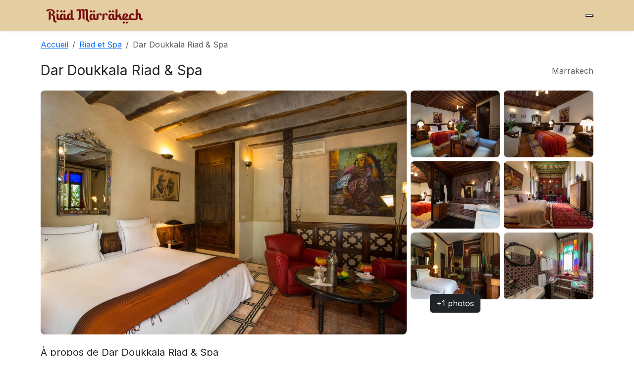

--- FILE ---
content_type: text/html; charset=UTF-8
request_url: https://www.riad-amarrakech.com/article/dar_doukkala_riad_sp
body_size: 4977
content:
  <!doctype html>
  <html lang="fr">
  <head>
    <meta charset="utf-8">
    <meta name="viewport" content="width=device-width, initial-scale=1">

    <title>Dar Doukkala Riad &amp; Spa</title>
    <meta name="title" content="Dar Doukkala Riad &amp; Spa">
    <meta name="description" content="Dar Doukkala Riad &amp; Spa Situé à 3 minutes de route de la mosquée de la Koutoubia, le Dar Doukkala occupe un riad traditionnel du XIXe siècle. Il possède un bassin profond sur le patio ainsi qu'une terrasse bien exposée offrant une vue imprenable sur les montagnes de l'Atlas.

Décorées avec du mobilier en bois sculpté et du vitrail, les chambres disposent de la climatisation et d'une connexion Wi-Fi gratuite. Les salles de bains privatives sont pourvues d'un sèche-cheveux et d'articles de toilette gratuits.">

    <!-- Open Graph -->
    <meta property="og:title" content="Dar Doukkala Riad &amp; Spa">
    <meta property="og:description" content="Situé à 3 minutes de route de la mosquée de la Koutoubia, le Dar Doukkala occupe un riad traditionnel du XIXe siècle. Il possède un bassin profond sur le patio ainsi qu'une terrasse bien exposée offrant une vue imprenable sur les montagnes de l'Atlas.

Décorées avec du mobilier en bois sculpté et du vitrail, les chambres disposent de la climatisation et d'une connexion Wi-Fi gratuite. Les salles de bains privatives sont pourvues d'un sèche-cheveux et d'articles de toilette gratuits.">
    <meta property="og:type" content="article">
          <meta property="og:image" content="https://www.riad-amarrakech.com/uploads/dar_doukka/1541341627_1.jpg">
    
    <!-- Twitter Cards (optionnel mais recommandé) -->
    <meta name="twitter:card" content="summary_large_image">
    <meta name="twitter:title" content="Dar Doukkala Riad &amp; Spa">
    <meta name="twitter:description" content="Situé à 3 minutes de route de la mosquée de la Koutoubia, le Dar Doukkala occupe un riad traditionnel du XIXe siècle. Il possède un bassin profond sur le patio ainsi qu'une terrasse bien exposée offrant une vue imprenable sur les montagnes de l'Atlas.

Décorées avec du mobilier en bois sculpté et du vitrail, les chambres disposent de la climatisation et d'une connexion Wi-Fi gratuite. Les salles de bains privatives sont pourvues d'un sèche-cheveux et d'articles de toilette gratuits.">
        <meta name="twitter:image" content="https://www.riad-amarrakech.com/uploads/dar_doukka/1541341627_1.jpg">
    
        <link rel="canonical" href="https://www.riad-amarrakech.com/article/dar_doukkala_riad_sp">
        <link href="https://cdn.jsdelivr.net/npm/bootstrap@5.3.3/dist/css/bootstrap.min.css" rel="stylesheet">
    <link rel="preconnect" href="https://fonts.googleapis.com">
    <link rel="preconnect" href="https://fonts.gstatic.com" crossorigin>
    <link href="https://fonts.googleapis.com/css2?family=Playfair+Display:wght@500;700&family=Inter:wght@300;400;600&display=swap" rel="stylesheet">
    <link href="/assets/css/style.css" rel="stylesheet">
    <link href="/assets/css/detail.css" rel="stylesheet">
    <link href="/assets/css/mystyle.css" rel="stylesheet">
    <link rel="shortcut icon" type="image/x-icon" href="/assets/img/favicon.png">
    <script type="application/ld+json">
{
    "@context": "https://schema.org",
    "@type": "LodgingBusiness",
    "name": "Dar Doukkala Riad & Spa",
    "description": "Situé à 3 minutes de route de la mosquée de la Koutoubia, le Dar Doukkala occupe un riad traditionnel du XIXe siècle. Il possède un bassin profond sur le patio ainsi qu'une terrasse bien exposée offrant une vue imprenable sur les montagnes de l'Atlas.\r\n\r\nDécorées avec du mobilier en bois sculpté et du vitrail, les chambres disposent de la climatisation et d'une connexion Wi-Fi gratuite. Les salles de bains privatives sont pourvues d'un sèche-cheveux et d'articles de toilette gratuits.",
    "url": "https://www.riad-amarrakech.com/article/dar_doukkala_riad_sp",
    "address": {
        "@type": "PostalAddress",
        "addressLocality": "Marrakech",
        "addressCountry": "MA"
    },
    "image": [
        "https://www.riad-amarrakech.com/uploads/dar_doukka/1541341627_1.jpg"
    ],
    "priceRange": "MAD",
    "starRating": {
        "@type": "Rating",
        "ratingValue": "4",
        "bestRating": "5"
    }
}</script>

  </head>
  <body>
  <nav class="navbar navbar-expand-lg navbar-light bg-white shadow-sm">
  <div class="container">
    <a class="navbar-brand d-flex align-items-center gap-2" href="/">
        <img src="/assets/img/logo.png" alt="logo" height="36">
      </a>
    
    <!-- Icône burger moderne -->
    <button class="burger" id="burgerBtn" type="button" aria-label="Menu">
      <span></span><span></span><span></span>
    </button>

    <!-- Menu mobile fullscreen -->
   <div class="nav-overlay" id="navOverlay">
  <ul class="nav-links list-unstyled text-center">
    <li><a href="/" class="nav-link">Accueil</a></li>
    <li><a href="blog" class="nav-link">Blog</a></li>
    <li><a href="search.php" class="nav-link">Recherche</a></li>
    <li><a href="/contact" class="nav-link">Contact</a></li>
  </ul>
</div>
  </div>
</nav>
  <div class="container mt-3">
  <!-- Breadcrumb -->
  <nav aria-label="breadcrumb">
    <ol class="breadcrumb">
      <li class="breadcrumb-item"><a href="/">Accueil</a></li>
              <li class="breadcrumb-item">
          <a href="/category/riad-avec-spa">
            Riad et Spa          </a>
        </li>
            <li class="breadcrumb-item active" aria-current="page">
        Dar Doukkala Riad &amp; Spa      </li>
    </ol>
  </nav>
</div>

<div class="container my-4">
  <div class="d-flex flex-wrap justify-content-between align-items-center gap-2">
    <h1 class="h3 mb-0">Dar Doukkala Riad &amp; Spa</h1>
    <div class="text-muted"><i class="bi bi-geo-alt"></i> Marrakech</div>
  </div>
</div>

<!-- ===================== GALERIE MODERNE ===================== -->
<div class="container mb-4">
  <!-- Desktop -->
  <div class="gallery-grid d-none d-lg-grid">
    <!-- Grande image = ORIGINAL -->
    <div class="gallery-main">
      <img src="/uploads/dar_doukka/1541341627_1.jpg" alt="Dar Doukkala Riad &amp; Spa"
           class="img-fluid rounded-3 w-100 h-100 object-fit-cover gallery-photo"
           data-bs-toggle="modal" data-bs-target="#galleryModal" data-index="0">
    </div>

    <!-- 6 miniatures -->
    <div class="gallery-thumbs">
              <div class="thumb">
          <img src="/uploads/dar_doukka/1541341628_2_med.jpg"
               class="img-fluid rounded-3 w-100 h-100 object-fit-cover gallery-photo"
               alt="photo 1" data-bs-toggle="modal" data-bs-target="#galleryModal" data-index="1">
        </div>
              <div class="thumb">
          <img src="/uploads/dar_doukka/1541341628_3_med.jpg"
               class="img-fluid rounded-3 w-100 h-100 object-fit-cover gallery-photo"
               alt="photo 2" data-bs-toggle="modal" data-bs-target="#galleryModal" data-index="2">
        </div>
              <div class="thumb">
          <img src="/uploads/dar_doukka/1541341628_4_med.jpg"
               class="img-fluid rounded-3 w-100 h-100 object-fit-cover gallery-photo"
               alt="photo 3" data-bs-toggle="modal" data-bs-target="#galleryModal" data-index="3">
        </div>
              <div class="thumb">
          <img src="/uploads/dar_doukka/1541341628_5_med.jpg"
               class="img-fluid rounded-3 w-100 h-100 object-fit-cover gallery-photo"
               alt="photo 4" data-bs-toggle="modal" data-bs-target="#galleryModal" data-index="4">
        </div>
              <div class="thumb">
          <img src="/uploads/dar_doukka/1541341628_6_med.jpg"
               class="img-fluid rounded-3 w-100 h-100 object-fit-cover gallery-photo"
               alt="photo 5" data-bs-toggle="modal" data-bs-target="#galleryModal" data-index="5">
        </div>
              <div class="thumb">
          <img src="/uploads/dar_doukka/1541341628_7_med.jpg"
               class="img-fluid rounded-3 w-100 h-100 object-fit-cover gallery-photo"
               alt="photo 6" data-bs-toggle="modal" data-bs-target="#galleryModal" data-index="6">
        </div>
                    <div class="thumb more">
          <button class="btn btn-dark position-absolute top-50 start-50 translate-middle"
                  data-bs-toggle="modal" data-bs-target="#galleryModal">
            +1 photos
          </button>
        </div>
          </div>
  </div>

  <!-- Mobile: carousel (miniatures) -->
  <div id="mobileGallery" class="d-lg-none carousel slide" data-bs-ride="carousel">
    <div class="carousel-inner">
              <div class="carousel-item active">
          <img src="/uploads/dar_doukka/1541341627_1_med.jpg" class="d-block w-100 object-fit-cover gallery-photo"
               alt="photo 1" data-bs-toggle="modal" data-bs-target="#galleryModal" data-index="0">
        </div>
              <div class="carousel-item ">
          <img src="/uploads/dar_doukka/1541341628_2_med.jpg" class="d-block w-100 object-fit-cover gallery-photo"
               alt="photo 2" data-bs-toggle="modal" data-bs-target="#galleryModal" data-index="1">
        </div>
              <div class="carousel-item ">
          <img src="/uploads/dar_doukka/1541341628_3_med.jpg" class="d-block w-100 object-fit-cover gallery-photo"
               alt="photo 3" data-bs-toggle="modal" data-bs-target="#galleryModal" data-index="2">
        </div>
              <div class="carousel-item ">
          <img src="/uploads/dar_doukka/1541341628_4_med.jpg" class="d-block w-100 object-fit-cover gallery-photo"
               alt="photo 4" data-bs-toggle="modal" data-bs-target="#galleryModal" data-index="3">
        </div>
              <div class="carousel-item ">
          <img src="/uploads/dar_doukka/1541341628_5_med.jpg" class="d-block w-100 object-fit-cover gallery-photo"
               alt="photo 5" data-bs-toggle="modal" data-bs-target="#galleryModal" data-index="4">
        </div>
              <div class="carousel-item ">
          <img src="/uploads/dar_doukka/1541341628_6_med.jpg" class="d-block w-100 object-fit-cover gallery-photo"
               alt="photo 6" data-bs-toggle="modal" data-bs-target="#galleryModal" data-index="5">
        </div>
              <div class="carousel-item ">
          <img src="/uploads/dar_doukka/1541341628_7_med.jpg" class="d-block w-100 object-fit-cover gallery-photo"
               alt="photo 7" data-bs-toggle="modal" data-bs-target="#galleryModal" data-index="6">
        </div>
              <div class="carousel-item ">
          <img src="/uploads/dar_doukka/1541341628_8_med.jpg" class="d-block w-100 object-fit-cover gallery-photo"
               alt="photo 8" data-bs-toggle="modal" data-bs-target="#galleryModal" data-index="7">
        </div>
          </div>
    <button class="carousel-control-prev" type="button" data-bs-target="#mobileGallery" data-bs-slide="prev">
      <span class="carousel-control-prev-icon"></span>
    </button>
    <button class="carousel-control-next" type="button" data-bs-target="#mobileGallery" data-bs-slide="next">
      <span class="carousel-control-next-icon"></span>
    </button>
  </div>
</div>

<!-- Modal galerie (ORIGINAUX) -->
<div class="modal fade" id="galleryModal" tabindex="-1" aria-hidden="true">
  <div class="modal-dialog modal-fullscreen">
    <div class="modal-content bg-dark text-white">
      <div class="modal-header border-0">
        <h5 class="modal-title">Dar Doukkala Riad &amp; Spa</h5>
        <button type="button" class="btn-close btn-close-white" data-bs-dismiss="modal"></button>
      </div>
      <div class="modal-body p-0">
        <div id="fullGalleryCarousel" class="carousel slide" data-bs-ride="false">
          <div class="carousel-inner">
                          <div class="carousel-item active">
                <img src="/uploads/dar_doukka/1541341627_1.jpg" class="d-block mx-auto img-fluid" alt="photo 1">
              </div>
                          <div class="carousel-item ">
                <img src="/uploads/dar_doukka/1541341628_2.jpg" class="d-block mx-auto img-fluid" alt="photo 2">
              </div>
                          <div class="carousel-item ">
                <img src="/uploads/dar_doukka/1541341628_3.jpg" class="d-block mx-auto img-fluid" alt="photo 3">
              </div>
                          <div class="carousel-item ">
                <img src="/uploads/dar_doukka/1541341628_4.jpg" class="d-block mx-auto img-fluid" alt="photo 4">
              </div>
                          <div class="carousel-item ">
                <img src="/uploads/dar_doukka/1541341628_5.jpg" class="d-block mx-auto img-fluid" alt="photo 5">
              </div>
                          <div class="carousel-item ">
                <img src="/uploads/dar_doukka/1541341628_6.jpg" class="d-block mx-auto img-fluid" alt="photo 6">
              </div>
                          <div class="carousel-item ">
                <img src="/uploads/dar_doukka/1541341628_7.jpg" class="d-block mx-auto img-fluid" alt="photo 7">
              </div>
                          <div class="carousel-item ">
                <img src="/uploads/dar_doukka/1541341628_8.jpg" class="d-block mx-auto img-fluid" alt="photo 8">
              </div>
                      </div>
          <button class="carousel-control-prev" type="button" data-bs-target="#fullGalleryCarousel" data-bs-slide="prev">
            <span class="carousel-control-prev-icon"></span>
          </button>
          <button class="carousel-control-next" type="button" data-bs-target="#fullGalleryCarousel" data-bs-slide="next">
            <span class="carousel-control-next-icon"></span>
          </button>
        </div>
      </div>
    </div>
  </div>
</div>
<!-- =================== /FIN GALERIE =================== -->

<!-- Contenu + carte réservation -->
<div class="container my-4">
  <div class="row g-4">
    <div class="col-lg-7">
      <section class="mb-4">
        <h2 class="h5">À propos de Dar Doukkala Riad &amp; Spa</h2>
        <div class="content lh-lg">
							
							<div class="row">
	<div class="column col-md-12 col-sm-12 col-xs-12">
		<!--gm-editable-region--><p>
			&nbsp;
		</p>
		<div id="summary" class= data-et-mouseenter="customGoal:BUeeZaTaTaBEKMPXLae:1 customGoal:BUeeHNSPdMPISWXGBbLPYO:1" data-et-click="customGoal:BUeeZaTaTaBEKMPXLae:2 customGoal:BUeeHNSPdMPISWXGBbLPYO:2">
			<p>
				Situé à 3 minutes de route de la mosquée de la Koutoubia, le Dar Doukkala occupe un riad traditionnel du XIXe siècle. Il possède un bassin profond sur le patio ainsi qu'une terrasse bien exposée offrant une vue imprenable sur les montagnes de l'Atlas.
			</p>
			<p>
				Décorées avec du mobilier en bois sculpté et du vitrail, les chambres disposent de la climatisation et d'une connexion Wi-Fi gratuite. Les salles de bains privatives sont pourvues d'un sèche-cheveux et d'articles de toilette gratuits.
			</p>
			<p>
				Un petit-déjeuner traditionnel est compris dans le tarif. Des plats marocains peuvent être préparés pour le dîner. Après le petit-déjeuner, vous pourrez vous détendre dans le hammam ou demander un massage, moyennant des frais supplémentaires.
			</p>
			<p>
				La médina se situe à 8 minutes à pied et le jardin Majorelle se trouve à 14 minutes de route. Un transfert aéroport est possible sur demande et moyennant un supplément.&nbsp;
			</p>
			<p class="hp_district_endorsements hp_district_endorsements_lowercase">
				Ce quartier (Médina) est un choix idéal pour les voyageurs qui s'intéressent à ces thèmes&nbsp;:&nbsp;<span class="hp_district_endorsement_item">les marchés</span>,&nbsp;<span class="hp_district_endorsement_item">les marchés en plein air</span>&nbsp;et&nbsp;<span class="hp_district_endorsement_item">le shopping</span>.
			</p>
		</div>
		<p class="geo_information">
			C'est le quartier préféré des voyageurs visitant Marrakech, selon les commentaires clients indépendants.
		</p>
		<p class="hp-desc-review-highlight">
			Cet établissement a également été bien noté pour son excellent emplacement à Marrakech&nbsp;! Les clients en sont plus satisfaits en comparaison avec d'autres établissements dans cette ville.
		</p>
		<p class="hp-desc-review-highlight hp-desc-traveller-type--ph-v0">
			Les voyageurs individuels apprécient particulièrement l'emplacement de cet établissement. Ils lui donnent la note de&nbsp;<strong>9,5</strong>&nbsp;pour un séjour en solo.
		</p>
		<p class="hp-desc-review-highlight">
			Cet établissement a également été bien noté pour son excellent rapport qualité/prix à Marrakech&nbsp;! Les clients en ont plus pour leur argent en comparaison avec d'autres établissements dans cette ville.
		</p>
		<p class="hp-desc-we-speak">
			Nous parlons votre langue&nbsp;!
		</p><!--/gm-editable-region-->
	</div>
</div><div class="row"><div class="column col-md-12 col-sm-12"><!--gm-editable-region--><!--/gm-editable-region--><!--gm-editable-region--><div   >[dar_doukka|4]<button  ></button></div><!--/gm-editable-region--></div></div>

<div class="row">
	<div class="column col-md-12 col-sm-12 col-xs-12">
		<!--gm-editable-region--><p><span>&nbsp;<a href="https://www.booking.com/hotel/ma/dar-doukkala.fr.html?aid=1609995&amp;no_rooms=1&amp;group_adults=1" title="Dar Doukkala Riad &amp; Spa" target="_blank" class="btn btn-primary px-4 py-2 d-inline-flex align-items-center gap-2 shadow-sm"><i class='bi bi-box-arrow-up-right'></i><strong>Réservation online</strong></a></span></p><!--/gm-editable-region-->
	</div>
</div>												</div>
        <hr>
      </section>
    </div>
<!-- 
    <div class="col-lg-5">
      <div class="position-lg-sticky top-0" style="z-index: 1">
        <div class="card shadow-sm rounded-4">
          <div class="card-body">
            <div class="d-flex justify-content-between align-items-end mb-3">
              <div>
                                  <div class="h5 mb-0">Tarif sur demande</div>
                                <div class="text-muted small">par nuit</div>
              </div>
              <div class="text-end small text-muted">Flexible · Annulation 48h</div>
            </div>

            <form method="post" action="#">
              <div class="row g-2">
                <div class="col-6">
                  <label class="form-label small">Arrivée</label>
                  <input type="date" class="form-control" name="checkin" required>
                </div>
                <div class="col-6">
                  <label class="form-label small">Départ</label>
                  <input type="date" class="form-control" name="checkout" required>
                </div>
                <div class="col-12">
                  <label class="form-label small">Voyageurs</label>
                  <select class="form-select" name="guests">
                                          <option value="1">1 voyageur</option>
                                          <option value="2">2 voyageurs</option>
                                          <option value="3">3 voyageurs</option>
                                          <option value="4">4 voyageurs</option>
                                          <option value="5">5 voyageurs</option>
                                          <option value="6">6 voyageurs</option>
                                          <option value="7">7 voyageurs</option>
                                          <option value="8">8 voyageurs</option>
                                          <option value="9">9 voyageurs</option>
                                          <option value="10">10 voyageurs</option>
                                      </select>
                </div>
                <div class="col-12 d-grid">
                  <button type="submit" class="btn btn-primary btn-lg">Vérifier la disponibilité</button>
                </div>
              </div>
            </form>
            <div class="mt-3 small text-muted">
              Aucun montant ne sera débité pour l’instant.
            </div>
          </div>
        </div>
-->
        
      </div>
    </div>
  </div>
</div>

<script>
document.querySelectorAll('.gallery-photo').forEach(el => {
  el.addEventListener('click', function(){
    const idx = parseInt(this.dataset.index || '0', 10);
    const carouselEl = document.querySelector('#fullGalleryCarousel');
    const instance = bootstrap.Carousel.getInstance(carouselEl) || new bootstrap.Carousel(carouselEl);
    instance.to(idx);
  });
});
</script>


  
<div class="container">
Liens externes : 
<a target="_blank" href="https://www.conciergerie-marrakech-palmbnb.com/">Conciergerie marrakech</a> -
<a target="_blank" href="https://www.marrakech-carrental.com/">Location de voiture marrakech</a> -
<a target="blank" href="https://www.riad-amarrakech.com">Riad marrakech</a> -
<a target="_blank" href="https://www.facturation.click/">Gestion facturation</a> -
<a target="_blank" href="https://www.drmohamedsamari.com">Gynécologue marrakech</a> -
<a target="_blank" href="https://www.yoorikawebservices.com/">Agence web marrakech</a> -
<a target="_blank" href="https://www.amarrakech.com/">Marrakech</a> -
<a target="blank" href="https://hotel-gomassine.com/">Hôtel Gomassine</a> -
<a target="_blank" href="https://www.kinesitherapeute-marrakech.com/">Kinésithérapeute marrakech</a> -
<a target="_blank" href="https://www.renovation-riad-marrakech.com/">Rénovation riad marrakech</a> -
<a target="_blank" href="https://www.pepiniere-paravegetal.com/">Pépiniere marrakech</a> -
<a target="_blank" href="https://www.montgolfiere-marrakech-ballooning.com/">Marrakech ballooning</a> -
<a target="_blank" href="https://benmmou-travel.com/">Transport touristique</a>
                    </div>
  <footer class="mt-5 border-top">
    <div class="container py-4 small text-muted">
      © 2026 Riad Marrakech — Tous droits réservés.
    </div>
  </footer>
  <script src="https://cdn.jsdelivr.net/npm/bootstrap@5.3.3/dist/js/bootstrap.bundle.min.js"></script>
  <script src="https://cdn.jsdelivr.net/npm/bootstrap@5.3.3/dist/js/bootstrap.bundle.min.js"></script>
<script>
const burger = document.getElementById("burgerBtn");
const overlay = document.getElementById("navOverlay");

burger.addEventListener("click", () => {
  burger.classList.toggle("open");
  overlay.classList.toggle("active");
});
</script>
</body>
  </html>
  

--- FILE ---
content_type: text/css
request_url: https://www.riad-amarrakech.com/assets/css/style.css
body_size: 889
content:
/* Simple elegant theme */
:root{
  --brand:#7a1414;
}
body{font-family: Inter, system-ui, -apple-system, Segoe UI, Roboto, Arial, sans-serif;}
.brand-title{font-family: "Playfair Display", serif; font-weight:700; letter-spacing:.3px; color:var(--brand)}
.hero{
  background: radial-gradient(1200px 400px at 70% -20%, rgba(122,20,20,.15), transparent), 
              linear-gradient(180deg, rgba(0,0,0,.60), rgba(0,0,0,.20)), 
              url('/assets/img/riad-marrakech.jpg') center/cover no-repeat;
  color:#fff;
}
.card-riads .card{
  border:none; border-radius:1rem; overflow:hidden;
  box-shadow: 0 10px 30px rgba(0,0,0,.08);
}
.card-riads .card img{ aspect-ratio: 4/3; object-fit: cover; }
.badge-soft{background: rgba(122,20,20,.1); color: var(--brand);}
footer{background:#fafafa}

/* --- Burger Candy Box --- */
.candy-burger {
  width: 40px;
  height: 40px;
  border: 0px solid #760d0d;
  border-radius: 8px;
  background: transparent;
  display: flex;
  flex-direction: column;
  justify-content: center;
  align-items: center;
  gap: 6px;
  cursor: pointer;
  z-index: 1100;
  transition: all 0.3s ease;
}
.candy-burger span {
  width: 20px;
  height: 2px;
  background: #760d0d;
  border-radius: 2px;
  transition: 0.3s;
}

/* Animation en croix */
.candy-burger.open span:nth-child(1) {
  transform: rotate(45deg) translate(5px, 5px);
}
.candy-burger.open span:nth-child(2) {
  opacity: 0;
}
.candy-burger.open span:nth-child(3) {
  transform: rotate(-45deg) translate(5px, -5px);
}

/* Effet hover */
.candy-burger:hover {
  background: #760d0d;
}
.candy-burger:hover span {
  background: #fff;
}

/* --- Overlay --- */
.nav-overlay {
  position: fixed;
  inset: 0;
  background: rgba(231, 205, 105, 0.9); /* jaune transparent */
  display: none;
  justify-content: center;
  align-items: center;
  z-index: 1000;
}
.nav-overlay.active {
  display: flex;
  animation: fadeIn 0.3s ease-in-out;
}
.nav-overlay .nav-links li {
  margin: 20px 0;
}
.nav-overlay .nav-links a {
  font-size: 1.6rem;
  font-weight: 600;
  color: #760d0d;
  text-decoration: none;
  transition: color 0.3s;
}
.nav-overlay .nav-links a:hover {
  color: #000;
}

@keyframes fadeIn {
  from {opacity: 0;}
  to {opacity: 1;}
}


--- FILE ---
content_type: text/css
request_url: https://www.riad-amarrakech.com/assets/css/detail.css
body_size: 129
content:
.gallery-grid {
  display: grid;
  grid-template-columns: 2fr 1fr;
  grid-gap: 8px;
}

.gallery-main {
  grid-row: span 3;
  position: relative;
}

.gallery-thumbs {
  display: grid;
  grid-template-rows: repeat(3, 1fr);
  grid-template-columns: repeat(2, 1fr);
  gap: 8px;
}

.gallery-thumbs .thumb {
  position: relative;
}

.gallery-thumbs .more {
  background: rgba(0,0,0,0.6);
  border-radius: 8px;
  position: relative;
}

.object-fit-cover {
  object-fit: cover;
}


--- FILE ---
content_type: text/css
request_url: https://www.riad-amarrakech.com/assets/css/mystyle.css
body_size: 66
content:
.text-dark {
    --bs-text-opacity: 1;
    color: rgb(0 0 0) !important;
}

.bg-white {
    --bs-bg-opacity: 1;
    background-color: #e4cda1 !important;
}

.bg-secondary {
    --bs-bg-opacity: 1;
    background-color: #03A9F4 !important;
}

.faq {
    --bs-bg-opacity: 1;
    background-color: rgb(241 222 164) !important;
}
